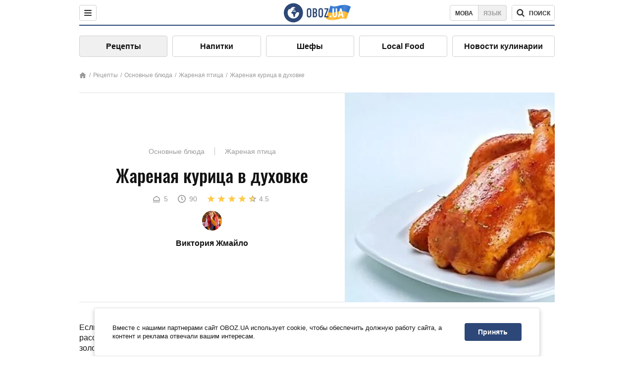

--- FILE ---
content_type: text/html; charset=utf-8
request_url: https://food.obozrevatel.com/osnovnyie-blyuda/zharenaya-kuritsa-v-duhovke.htm
body_size: 10845
content:
<!DOCTYPE html><html lang="ru"><head><meta charSet="utf-8"><meta name="viewport" content="width=device-width, initial-scale=1.0, maximum-scale=1"><meta name="theme-color" content="#1C629C"><link rel="manifest" href="/manifest.json"><link rel="dns-prefetch" href="//gaua.hit.gemius.pl"><link rel="preconnect" href="//gaua.hit.gemius.pl"><link rel="dns-prefetch" href="//ndc1.obozrevatel.com"><link rel="preconnect" href="//ndc1.obozrevatel.com"><link rel="preload" href="https://fonts.gstatic.com/s/oswald/v36/TK3_WkUHHAIjg75cFRf3bXL8LICs1_FvsUJiZTaR.woff2" as="font" type="font/woff2" crossOrigin="anonymous"><link rel="preload" href="https://fonts.gstatic.com/s/oswald/v36/TK3_WkUHHAIjg75cFRf3bXL8LICs1_FvsUZiZQ.woff2" as="font" type="font/woff2" crossOrigin="anonymous"><link rel="preload" href="https://fonts.gstatic.com/s/oswald/v36/TK3_WkUHHAIjg75cFRf3bXL8LICs18NvsUZiZQ.woff2" as="font" type="font/woff2" crossOrigin="anonymous"><link rel="preload" href="https://fonts.gstatic.com/s/oswald/v36/TK3_WkUHHAIjg75cFRf3bXL8LICs18NvsUJiZTaR.woff2" as="font" type="font/woff2" crossOrigin="anonymous"><link rel="shortcut icon" href="https://cdn.obozrevatel.com/core/favicon.ico" type="image/x-icon"><link rel="apple-touch-icon" href="https://cdn.obozrevatel.com/core/img/favicons/72x72.png"><link rel="apple-touch-icon" sizes="96x96" href="https://cdn.obozrevatel.com/core/img/favicons/96x96.png"><link rel="apple-touch-icon" sizes="128x128" href="https://cdn.obozrevatel.com/core/img/favicons/128x128.png"><link rel="apple-touch-icon" sizes="144x144" href="https://cdn.obozrevatel.com/core/img/favicons/144x144.png"><link rel="apple-touch-icon-precomposed" href="https://cdn.obozrevatel.com/core/img/favicons/72x72.png"><link rel="apple-touch-icon-precomposed" sizes="96x96" href="https://cdn.obozrevatel.com/core/img/favicons/96x96.png"><link rel="apple-touch-icon-precomposed" sizes="128x128" href="https://cdn.obozrevatel.com/core/img/favicons/128x128.png"><link rel="apple-touch-icon-precomposed" sizes="144x144" href="https://cdn.obozrevatel.com/core/img/favicons/144x144.png"><title>Жареная курица в духовке - рецепт приготовления с фото и видео</title><meta name="description" content="Пошаговый рецепт приготовления блюда Жареная курица в духовке. Описание рецепта, список необходимых ингредиентов, рекомендации по приготовления и отзывы."><meta property="og:type" content="website"><meta property="og:title" content="Жареная курица в духовке - рецепт приготовления с фото и видео"><meta property="og:description" content="Пошаговый рецепт приготовления блюда Жареная курица в духовке. Описание рецепта, список необходимых ингредиентов, рекомендации по приготовления и отзывы."><meta property="og:site_name" content="OBOZ.UA"><meta property="og:image" content="https://i.obozrevatel.com/food/recipemain/2019/6/27/po.jpg?size=1200x630"><meta property="og:image:type" content="image/jpg"><meta property="og:image:width" content="1200px"><meta property="og:image:height" content="630px"><meta property="og:url" content="https://food.obozrevatel.com/osnovnyie-blyuda/zharenaya-kuritsa-v-duhovke.htm"><meta name="twitter:card" content="summary_large_image"><meta name="twitter:title" content="Жареная курица в духовке - рецепт приготовления с фото и видео"><meta name="twitter:description" content="Пошаговый рецепт приготовления блюда Жареная курица в духовке. Описание рецепта, список необходимых ингредиентов, рекомендации по приготовления и отзывы."><meta name="twitter:image" content="https://i.obozrevatel.com/food/recipemain/2019/6/27/po.jpg?size=1200x630"><meta name="twitter:site" content="@obozrevatel_ua"><meta name="twitter:dnt" content="on"><link rel="amphtml" href="https://food.obozrevatel.com/osnovnyie-blyuda/zharenaya-kuritsa-v-duhovke/amp.htm"><link rel="canonical" href="https://food.obozrevatel.com/osnovnyie-blyuda/zharenaya-kuritsa-v-duhovke.htm"><link rel="alternate" hrefLang="ru" href="https://food.obozrevatel.com/osnovnyie-blyuda/zharenaya-kuritsa-v-duhovke.htm"><link rel="alternate" hrefLang="uk" href="https://food.obozrevatel.com/ukr/osnovnyie-blyuda/zharenaya-kuritsa-v-duhovke.htm"><script type="application/ld+json">{"@context":"https://schema.org","@type":"BreadcrumbList","itemListElement":[{"@type":"ListItem","position":1,"item":{"@id":"https://food.obozrevatel.com/","name":"News FoodOboz"}},{"@type":"ListItem","position":2,"item":{"@id":"https://food.obozrevatel.com/recipe/","name":"Рецепты"}},{"@type":"ListItem","position":3,"item":{"@id":"https://food.obozrevatel.com/osnovnyie-blyuda/zharenaya-kuritsa-v-duhovke.htm","name":"Жареная курица в духовке"}}]}</script><script type="application/ld+json">{"@context":"https://schema.org","@type":"Recipe","url":"https://food.obozrevatel.com/osnovnyie-blyuda/zharenaya-kuritsa-v-duhovke.htm","name":"Жареная курица в духовке","image":"https://i.obozrevatel.com/food/recipemain/2019/6/27/po.jpg","cookTime":"PT1H30M","prepTime":"PT0S","totalTime":"PT1H30M","datePublished":"2019-06-27T09:45:25.1122280","description":"Если вы хотите запечь в духовке курицу - этот рецепт для вас. Ведь сегодня мы расскажем вам, как сделать так, чтобы курица имела очень нежное мясо, ...","keywords":["Курица","Приправа для курицы","Оливковое масло","Майонез","Соль"],"recipeCategory":"Основные блюда","recipeYield":5,"recipeIngredient":["1 шт. Курица","по вкусу Приправа для курицы","2 ч. л. Оливковое масло","по вкусу Майонез","по вкусу Соль"],"recipeCuisine":null,"nutrition":{"@type":"NutritionInformation","calories":null},"author":{"@type":"Person","name":"Виктория Жмайло"},"publisher":{"@type":"Organization","name":"FoodOboz","logo":{"@type":"ImageObject","url":"https://cdn.obozrevatel.com/food/img/logo-obozrevatel-250x60.png","width":250,"height":60}},"recipeInstructions":[{"@type":"HowToStep","text":"Сначала нам нужно приготовить маринад для курицы. Для этого берем небольшую тарелку и отправляем сюда приправу для курицы. Вливаем две чайные ложки оливкового масла и все тщательно перемешиваем.","url":"https://food.obozrevatel.com/osnovnyie-blyuda/zharenaya-kuritsa-v-duhovke.htm#step1","image":"https://i.obozrevatel.com/food/recipe/2019/6/27/screenshot151.png"},{"@type":"HowToStep","text":"В полученную массу добавляем немного соли и майонеза. Опять все перемешиваем. Маринад готов.","url":"https://food.obozrevatel.com/osnovnyie-blyuda/zharenaya-kuritsa-v-duhovke.htm#step2","image":"https://i.obozrevatel.com/food/recipe/2019/6/27/screenshot241.png"},{"@type":"HowToStep","text":"Далее нам нужно помыть и вытереть бумажными полотенцами курицу. Аккуратно разрезаем ее.","url":"https://food.obozrevatel.com/osnovnyie-blyuda/zharenaya-kuritsa-v-duhovke.htm#step3","image":"https://i.obozrevatel.com/food/recipe/2019/6/27/screenshot341.png"},{"@type":"HowToStep","text":"После этого курицу солим как с внутренней, так и с внешней стороны.","url":"https://food.obozrevatel.com/osnovnyie-blyuda/zharenaya-kuritsa-v-duhovke.htm#step4","image":"https://i.obozrevatel.com/food/recipe/2019/6/27/screenshot441.png"},{"@type":"HowToStep","text":"На следующем этапе с помощью кухонной кисточки смазываем курицу приготовленным маринадом. Тщательно покрывайте курицу с каждой стороны.","url":"https://food.obozrevatel.com/osnovnyie-blyuda/zharenaya-kuritsa-v-duhovke.htm#step5","image":"https://i.obozrevatel.com/food/recipe/2019/6/27/screenshot541.png"},{"@type":"HowToStep","text":"Полностью покрыв курицу маринадом, отправляем ее в разогретую до 200-220 градусов духовку на 60-90 минут. Время приготовления зависит от вашей духовки.","url":"https://food.obozrevatel.com/osnovnyie-blyuda/zharenaya-kuritsa-v-duhovke.htm#step6","image":"https://i.obozrevatel.com/food/recipe/2019/6/27/screenshot631.png"},{"@type":"HowToStep","text":"После этого курицу достаем из духовки, перекладываем ее в тарелку и подаем к столу. Приятного аппетита!","url":"https://food.obozrevatel.com/osnovnyie-blyuda/zharenaya-kuritsa-v-duhovke.htm#step7","image":"https://i.obozrevatel.com/food/recipe/2019/6/27/screenshot921.png"}],"video":{"@context":"https://schema.org","@type":"VideoObject","name":"Жареная курица в духовке","description":"Если вы хотите запечь в духовке курицу - этот рецепт для вас. Ведь сегодня мы расскажем вам, как сделать так, чтобы курица имела очень нежное мясо, ...","thumbnailUrl":["https://i.obozrevatel.com/food/recipe/2019/6/27/screenshot151.png","https://i.obozrevatel.com/food/recipe/2019/6/27/screenshot241.png","https://i.obozrevatel.com/food/recipe/2019/6/27/screenshot341.png","https://i.obozrevatel.com/food/recipe/2019/6/27/screenshot441.png","https://i.obozrevatel.com/food/recipe/2019/6/27/screenshot541.png","https://i.obozrevatel.com/food/recipe/2019/6/27/screenshot631.png","https://i.obozrevatel.com/food/recipe/2019/6/27/screenshot921.png"],"embedUrl":"https://www.youtube.com/watch?v=COEcf4bopRw","contentUrl":"https://www.youtube.com/watch?v=COEcf4bopRw","uploadDate":"2019-06-27T06:45:25.112Z"},"aggregateRating":{"@type":"AggregateRating","ratingValue":4.5,"ratingCount":392}}</script><script>var _Oboz_Core_language = "ru";var _Oboz_Core_platform = "desktop";var _Oboz_Core_env = "production";</script><link rel="stylesheet" href="https://cdn.obozrevatel.com/food/commons/index.min.css?v=392700263"><script type="application/ld+json">{"@context":"https://schema.org","@type":"WebSite","url":"https://www.obozrevatel.com/rus/","name":"OBOZ.UA","alternateName":"Obozrevatel, News FoodOboz","inLanguage":"ru","author":{"@type":"NewsMediaOrganization","name":"OBOZ.UA","legalName":"ТОВ Золота середина","url":"https://www.obozrevatel.com/rus/","sameAs":["https://www.facebook.com/obozrevatel","https://m.me/obozrevatel","https://www.instagram.com/obozrevatel.ua","https://www.pinterest.com/obozrevatel","https://x.com/obozrevatel_ua","https://t.me/uaobozrevatel","https://www.youtube.com/channel/UC97O_ce8Rm7rE0hjE82joaA","https://uk.wikipedia.org/wiki/%D0%9E%D0%B1%D0%BE%D0%B7%D1%80%D0%B5%D0%B2%D0%B0%D1%82%D0%B5%D0%BB%D1%8C"],"foundingDate":"2001-04-01","logo":{"@type":"ImageObject","url":"https://cdn.obozrevatel.com/news/img/icons/logo/Logo_Blue_Flag.svg","width":600,"height":60},"address":{"@type":"PostalAddress","streetAddress":"вул. Деревообробна, 7","addressLocality":"Київ","postalCode":"01013","addressCountry":{"@type":"Country","name":"UA"}},"contactPoint":{"@type":"ContactPoint","email":"info@obozrevatel.com","telephone":"+380 (44) 205-44-60","contactType":"customer support","areaServed":"UA","availableLanguage":["uk-UA","ru-UA","en-UA"]},"alternateName":"Obozrevatel, News FoodOboz"},"publisher":{"@type":"NewsMediaOrganization","name":"OBOZ.UA","legalName":"ТОВ Золота середина","url":"https://www.obozrevatel.com/rus/","sameAs":["https://www.facebook.com/obozrevatel","https://m.me/obozrevatel","https://www.instagram.com/obozrevatel.ua","https://www.pinterest.com/obozrevatel","https://x.com/obozrevatel_ua","https://t.me/uaobozrevatel","https://www.youtube.com/channel/UC97O_ce8Rm7rE0hjE82joaA","https://uk.wikipedia.org/wiki/%D0%9E%D0%B1%D0%BE%D0%B7%D1%80%D0%B5%D0%B2%D0%B0%D1%82%D0%B5%D0%BB%D1%8C"],"foundingDate":"2001-04-01","logo":{"@type":"ImageObject","url":"https://cdn.obozrevatel.com/news/img/icons/logo/Logo_Blue_Flag.svg","width":600,"height":60},"address":{"@type":"PostalAddress","streetAddress":"вул. Деревообробна, 7","addressLocality":"Київ","postalCode":"01013","addressCountry":{"@type":"Country","name":"UA"}},"contactPoint":{"@type":"ContactPoint","email":"info@obozrevatel.com","telephone":"+380 (44) 205-44-60","contactType":"customer support","areaServed":"UA","availableLanguage":["uk-UA","ru-UA","en-UA"]},"alternateName":"Obozrevatel, News FoodOboz"},"creator":{"@type":"NewsMediaOrganization","name":"OBOZ.UA","legalName":"ТОВ Золота середина","url":"https://www.obozrevatel.com/rus/","sameAs":["https://www.facebook.com/obozrevatel","https://m.me/obozrevatel","https://www.instagram.com/obozrevatel.ua","https://www.pinterest.com/obozrevatel","https://x.com/obozrevatel_ua","https://t.me/uaobozrevatel","https://www.youtube.com/channel/UC97O_ce8Rm7rE0hjE82joaA","https://uk.wikipedia.org/wiki/%D0%9E%D0%B1%D0%BE%D0%B7%D1%80%D0%B5%D0%B2%D0%B0%D1%82%D0%B5%D0%BB%D1%8C"],"foundingDate":"2001-04-01","logo":{"@type":"ImageObject","url":"https://cdn.obozrevatel.com/news/img/icons/logo/Logo_Blue_Flag.svg","width":600,"height":60},"address":{"@type":"PostalAddress","streetAddress":"вул. Деревообробна, 7","addressLocality":"Київ","postalCode":"01013","addressCountry":{"@type":"Country","name":"UA"}},"contactPoint":{"@type":"ContactPoint","email":"info@obozrevatel.com","telephone":"+380 (44) 205-44-60","contactType":"customer support","areaServed":"UA","availableLanguage":["uk-UA","ru-UA","en-UA"]},"alternateName":"Obozrevatel, News FoodOboz"},"potentialAction":{"@type":"SearchAction","target":{"@type":"EntryPoint","urlTemplate":"https://food.obozrevatel.com/search/"},"query-input":{"@type":"PropertyValueSpecification","valueRequired":"http://schema.org/True","valueName":"search_term_string"}}}</script></head><body class=""><noscript><iframe src="https://www.googletagmanager.com/ns.html?id=GTM-5ZV62SC" height="0" width="0" style="display:none;visibility:hidden"></iframe></noscript><img src="https://ndc1.obozrevatel.com/pixel.png?1768940471018" style="visibility: hidden; position: fixed; top: 0; left: 0;"><style>
						:root {
							--footer-bg: url(https://cdn.obozrevatel.com/food/img/footer-cover.png);
							--footer-bg-mobile: url(https://cdn.obozrevatel.com/food/img/footer-cover-mobile.png);
						}
					</style><div class="page --desktop"><script>var _Oboz_Food_pageName = "recipe";var _Oboz_Core_HeaderMenu = {"urlRu":"https://food.obozrevatel.com/osnovnyie-blyuda/zharenaya-kuritsa-v-duhovke.htm","urlUa":"https://food.obozrevatel.com/ukr/osnovnyie-blyuda/zharenaya-kuritsa-v-duhovke.htm"};</script><header class="header "><div class="header_inner"><div class="header_left"><div class="menu"><button class="menu_btn"><img class="menu_icon --close" src="https://cdn.obozrevatel.com/core/img/icons/common/close-rounded-bold-grey-dark.svg" alt="" aria-hidden><img class="menu_icon " src="https://cdn.obozrevatel.com/core/img/icons/common/menu-rounded-grey-dark.svg" alt="" aria-hidden></button></div></div><a href="https://food.obozrevatel.com/" class="header_logo"><img class="header_logoImg" src="https://cdn.obozrevatel.com/food/img/icons/logo-blue.svg" aria-hidden alt="FoodOboz"></a><div class="header_right"><nav class="langSwitcher"><a class="langSwitcher_link --ukr" href="https://food.obozrevatel.com/ukr/osnovnyie-blyuda/zharenaya-kuritsa-v-duhovke.htm">Мова</a><a class="langSwitcher_link --active" href="https://food.obozrevatel.com/osnovnyie-blyuda/zharenaya-kuritsa-v-duhovke.htm">Язык</a></nav><nav class="headerSearch" data-project="food"><form class="headerSearch_form"><input class="headerSearch_input" type="search" name="search" placeholder="Поиск по новостям и публикациям" autoComplete="off" aria-label="Поисковая строка" disabled><button class="headerSearch_btn" type="submit"><img class="headerSearch_icon" src="https://cdn.obozrevatel.com/core/img/icons/common/search-grey-dark.svg" alt="" aria-hidden><span class="headerSearch_btn_text">поиск</span></button><button class="headerSearch_btn --close" type="button"><img class="headerSearch_icon" src="https://cdn.obozrevatel.com/core/img/icons/common/close-rounded-bold-grey-dark.svg" alt="" aria-hidden></button></form></nav></div></div></header><nav class="navigation"><ul class="navigation_list"><li class="navigation_item --active"><a class="navigation_itemLink" href="https://food.obozrevatel.com/recipe/"> Рецепты</a></li><li class="navigation_item"><a class="navigation_itemLink" href="https://food.obozrevatel.com/napitki/">  Напитки</a></li><li class="navigation_item"><a class="navigation_itemLink" href="https://food.obozrevatel.com/chefs/"> Шефы</a></li><li class="navigation_item"><a class="navigation_itemLink" href="https://food.obozrevatel.com/localfood/">Local Food</a></li><li class="navigation_item"><a class="navigation_itemLink" href="https://food.obozrevatel.com/novosti-kulinarii/">Новости кулинарии</a></li></ul></nav><nav class="breadcrumbs"><ol class="breadcrumbs_items"><li><a class="breadcrumbs_logo" href="https://food.obozrevatel.com/" title="Главная"><img class="breadcrumbs_logoIcon" src="https://cdn.obozrevatel.com/food/img/icons/home-grey.svg" alt="home logo"></a></li><li><a class="breadcrumbs_item" href="https://food.obozrevatel.com/recipe/">Рецепты</a></li><li><a class="breadcrumbs_item" href="https://food.obozrevatel.com/osnovnyie-blyuda/">Основные блюда</a></li><li><a class="breadcrumbs_item" href="https://food.obozrevatel.com/osnovnyie-blyuda/zharenaya-ptitsa/">Жареная птица</a></li><li><a class="breadcrumbs_item" href="https://food.obozrevatel.com/osnovnyie-blyuda/zharenaya-kuritsa-v-duhovke.htm">Жареная курица в духовке</a></li></ol></nav><main class="recipeFull"><header class="recipeFull_header"><div class="recipeFull_headerInfo"><p class="recipeFull_categories"><a href="https://food.obozrevatel.com/osnovnyie-blyuda/" class="recipeFull_categoryItem">Основные блюда</a><a href="https://food.obozrevatel.com/osnovnyie-blyuda/zharenaya-ptitsa/" class="recipeFull_categoryItem">Жареная птица</a></p><h1 class="recipeFull_title">Жареная курица в духовке</h1><div class="recipeFull_infoRate"><footer class="recipeInfo"><div class="recipeInfo_item"><img class="recipeInfo_icon" src="https://cdn.obozrevatel.com/food/img/icons/portion.svg" aria-hidden alt=""><span class="recipeInfo_value">5</span></div><div class="recipeInfo_item"><img class="recipeInfo_icon" src="https://cdn.obozrevatel.com/food/img/icons/timer.svg" aria-hidden alt=""><span class="recipeInfo_value">90</span></div></footer><div class="rate_wrap"><div class="rate" data-recipe-id="4253"><img class="rate_icon" src="https://cdn.obozrevatel.com/food/img/icons/star-yellow.svg" aria-hidden alt="" data-star-count="1"><img class="rate_icon" src="https://cdn.obozrevatel.com/food/img/icons/star-yellow.svg" aria-hidden alt="" data-star-count="2"><img class="rate_icon" src="https://cdn.obozrevatel.com/food/img/icons/star-yellow.svg" aria-hidden alt="" data-star-count="3"><img class="rate_icon" src="https://cdn.obozrevatel.com/food/img/icons/star-yellow.svg" aria-hidden alt="" data-star-count="4"><img class="rate_icon" src="https://cdn.obozrevatel.com/food/img/icons/star-half-yellow.svg" aria-hidden alt="" data-star-count="5"><span class="rate_value">4.5</span></div></div></div><div class="cook"><div class="cook_imgWrap"><a href="https://food.obozrevatel.com/chefs/viktoriya-zhmajlo/"><img class="lazyImg cook_img" style="min-height: px;" alt="Виктория Жмайло" src="https://i.obozrevatel.com/food/chefs/2022/2/1/7549605233031610597551418764972646958891008n.jpg" data-srcset=" 						 						" srcSet="https://cdn.obozrevatel.com/core/img/lazy1x1.png 100w" sizes="(min-width: 1500px) 100vw 				 				"></a></div><a class="cook_name" href="https://food.obozrevatel.com/chefs/viktoriya-zhmajlo/">Виктория Жмайло</a></div><span class="recipeFull_author">Виктория Жмайло</span><a class="recipeFull_authorRecipesLink" href="#">Все рецепты повара</a></div><img class="recipeFull_mainImg" alt="Жареная курица в духовке" src="https://i.obozrevatel.com/food/recipemain/2019/6/27/po.jpg?size=636x424" srcSet="https://i.obozrevatel.com/food/recipemain/2019/6/27/po.jpg?size=636x424 1500w , https://i.obozrevatel.com/food/recipemain/2019/6/27/po.jpg?size=424x424 1000w" sizes="(min-width: 1500px) 100vw 				, (max-width: 1499px) 40vw 				, (max-width: 999px) 20vw"></header><div class="recipeFull_wrap"><div class="recipeFull_leftCol"><div class="recipeFull_descr"><p>Если вы хотите запечь в духовке курицу &ndash; этот рецепт для вас. Ведь сегодня мы расскажем вам, как сделать так, чтобы курица имела очень нежное мясо, хрустящую золотистую корочку и фантастический аромат, сводящий с ума любого. Для этого вам не понадобятся какие-то особые специи или травы. Запаситесь только оливковым маслом, майонезом, приправой для курицы и, конечно, свежей курочкой.</p></div><div class="recipeFull_ingredients"><h2 class="heading"><span class="heading_title">Ингредиенты</span></h2><table class="recipeFull_ingredientsTable"><tbody class="recipeFull_ingredientsTableBody"><tr class="recipeFull_ingredientItemTr"><td class="recipeFull_ingredientItem"><a class="recipeFull_ingredientTitle" href="https://food.obozrevatel.com/ingredients/kuritsa/">Курица</a><span class="recipeFull_ingredientBorder"></span><span class="recipeFull_ingredientAmount">1 шт.</span></td></tr><tr class="recipeFull_ingredientItemTr"><td class="recipeFull_ingredientItem"><span class="recipeFull_ingredientTitle">Приправа для курицы</span><span class="recipeFull_ingredientBorder"></span><span class="recipeFull_ingredientAmount">по вкусу</span></td></tr><tr class="recipeFull_ingredientItemTr"><td class="recipeFull_ingredientItem"><span class="recipeFull_ingredientTitle">Оливковое масло</span><span class="recipeFull_ingredientBorder"></span><span class="recipeFull_ingredientAmount">2 ч. л.</span></td></tr><tr class="recipeFull_ingredientItemTr"><td class="recipeFull_ingredientItem"><span class="recipeFull_ingredientTitle">Майонез</span><span class="recipeFull_ingredientBorder"></span><span class="recipeFull_ingredientAmount">по вкусу</span></td></tr><tr class="recipeFull_ingredientItemTr"><td class="recipeFull_ingredientItem"><span class="recipeFull_ingredientTitle">Соль</span><span class="recipeFull_ingredientBorder"></span><span class="recipeFull_ingredientAmount">по вкусу</span></td></tr></tbody></table><div class="recipeFull_ingredientsBottomInfo"></div></div><div class="recipeFull_cookSteps"><h2 class="heading"><span class="heading_title">Приготовление</span></h2><div class="recipeFull_cookStepsVideoWrap"><iframe class="recipeFull_cookStepsVideo" width="630" height="420" src="https://www.youtube.com/embed/COEcf4bopRw" allow="accelerometer; autoplay; encrypted-media; gyroscope; picture-in-picture; fullscreen" frameBorder="0"></iframe></div><div class="recipeFull_cookStepsSteps"><div class="recipeFull_cookStep" id="step1"><img class="lazyImg recipeFull_cookStepImg" style="min-height: 200px;" alt="cook step" src="https://i.obozrevatel.com/food/recipe/2019/6/27/screenshot151.png" data-srcset=" 						 						" srcSet="https://cdn.obozrevatel.com/core/img/lazy3x2.png 100w" sizes="(min-width: 1500px) 100vw 				 				"><div class="recipeFull_cookStepDescrWrap"><div class="recipeFull_cookStepCount">1</div><div class="recipeFull_cookStepDescr"><p>Сначала нам нужно приготовить маринад для курицы. Для этого берем небольшую тарелку и отправляем сюда приправу для курицы. Вливаем две чайные ложки оливкового масла и все тщательно перемешиваем.</p></div></div></div><div class="recipeFull_cookStep" id="step2"><img class="lazyImg recipeFull_cookStepImg" style="min-height: 200px;" alt="cook step" src="https://i.obozrevatel.com/food/recipe/2019/6/27/screenshot241.png" data-srcset=" 						 						" srcSet="https://cdn.obozrevatel.com/core/img/lazy3x2.png 100w" sizes="(min-width: 1500px) 100vw 				 				"><div class="recipeFull_cookStepDescrWrap"><div class="recipeFull_cookStepCount">2</div><div class="recipeFull_cookStepDescr"><p>В полученную массу добавляем немного соли и майонеза. Опять все перемешиваем. Маринад готов.</p></div></div></div><div class="recipeFull_cookStep" id="step3"><img class="lazyImg recipeFull_cookStepImg" style="min-height: 200px;" alt="cook step" src="https://i.obozrevatel.com/food/recipe/2019/6/27/screenshot341.png" data-srcset=" 						 						" srcSet="https://cdn.obozrevatel.com/core/img/lazy3x2.png 100w" sizes="(min-width: 1500px) 100vw 				 				"><div class="recipeFull_cookStepDescrWrap"><div class="recipeFull_cookStepCount">3</div><div class="recipeFull_cookStepDescr"><p>Далее нам нужно помыть и вытереть бумажными полотенцами курицу. Аккуратно разрезаем ее.</p></div></div></div><div class="recipeFull_cookStep" id="step4"><img class="lazyImg recipeFull_cookStepImg" style="min-height: 200px;" alt="cook step" src="https://i.obozrevatel.com/food/recipe/2019/6/27/screenshot441.png" data-srcset=" 						 						" srcSet="https://cdn.obozrevatel.com/core/img/lazy3x2.png 100w" sizes="(min-width: 1500px) 100vw 				 				"><div class="recipeFull_cookStepDescrWrap"><div class="recipeFull_cookStepCount">4</div><div class="recipeFull_cookStepDescr"><p>После этого курицу солим как с внутренней, так и с внешней стороны.</p></div></div></div><div class="recipeFull_cookStep" id="step5"><img class="lazyImg recipeFull_cookStepImg" style="min-height: 200px;" alt="cook step" src="https://i.obozrevatel.com/food/recipe/2019/6/27/screenshot541.png" data-srcset=" 						 						" srcSet="https://cdn.obozrevatel.com/core/img/lazy3x2.png 100w" sizes="(min-width: 1500px) 100vw 				 				"><div class="recipeFull_cookStepDescrWrap"><div class="recipeFull_cookStepCount">5</div><div class="recipeFull_cookStepDescr"><p>На следующем этапе с помощью кухонной кисточки смазываем курицу приготовленным маринадом. Тщательно покрывайте курицу с каждой стороны.</p></div></div></div><div class="recipeFull_cookStep" id="step6"><img class="lazyImg recipeFull_cookStepImg" style="min-height: 200px;" alt="cook step" src="https://i.obozrevatel.com/food/recipe/2019/6/27/screenshot631.png" data-srcset=" 						 						" srcSet="https://cdn.obozrevatel.com/core/img/lazy3x2.png 100w" sizes="(min-width: 1500px) 100vw 				 				"><div class="recipeFull_cookStepDescrWrap"><div class="recipeFull_cookStepCount">6</div><div class="recipeFull_cookStepDescr"><p>Полностью покрыв курицу маринадом, отправляем ее в разогретую до 200-220 градусов духовку на 60-90 минут. Время приготовления зависит от вашей духовки.</p></div></div></div><div class="recipeFull_cookStep" id="step7"><img class="lazyImg recipeFull_cookStepImg" style="min-height: 200px;" alt="cook step" src="https://i.obozrevatel.com/food/recipe/2019/6/27/screenshot921.png" data-srcset=" 						 						" srcSet="https://cdn.obozrevatel.com/core/img/lazy3x2.png 100w" sizes="(min-width: 1500px) 100vw 				 				"><div class="recipeFull_cookStepDescrWrap"><div class="recipeFull_cookStepCount">7</div><div class="recipeFull_cookStepDescr"><p>После этого курицу достаем из духовки, перекладываем ее в тарелку и подаем к столу. Приятного аппетита!</p></div></div></div></div><div class="recipeFull_downloadRecipe"><div class="rate_wrap --bottom"><div class="rate --bottom" data-recipe-id="4253"><div class="rate_text">Оценить рецепт</div><img class="rate_icon" src="https://cdn.obozrevatel.com/food/img/icons/star-yellow.svg" aria-hidden alt="" data-star-count="1"><img class="rate_icon" src="https://cdn.obozrevatel.com/food/img/icons/star-yellow.svg" aria-hidden alt="" data-star-count="2"><img class="rate_icon" src="https://cdn.obozrevatel.com/food/img/icons/star-yellow.svg" aria-hidden alt="" data-star-count="3"><img class="rate_icon" src="https://cdn.obozrevatel.com/food/img/icons/star-yellow.svg" aria-hidden alt="" data-star-count="4"><img class="rate_icon" src="https://cdn.obozrevatel.com/food/img/icons/star-half-yellow.svg" aria-hidden alt="" data-star-count="5"><span class="rate_value">4.5</span><span class="rate_thanksText">Спасибо за вашу оценку!</span></div></div></div></div><div class="recipeFull_commentsAndShare"><aside class="comments"><button class="comments_showBtn"><span class="comments_showBtn_text"><span class="comments_showBtn_textFirst">показать </span>комментарии</span></button></aside><aside class="share"><span class="share_text">Поделиться:</span><a class="share_link" href="https://www.facebook.com/sharer.php?u=https://food.obozrevatel.com/osnovnyie-blyuda/zharenaya-kuritsa-v-duhovke.htm" rel="noopener" target="_blank"><img class="share_img" src="https://cdn.obozrevatel.com/core/img/icons/social/facebook-circle.svg" alt="" aria-hidden></a><a class="share_link" href="https://twitter.com/intent/tweet?url=https://food.obozrevatel.com/osnovnyie-blyuda/zharenaya-kuritsa-v-duhovke.htm" rel="noopener" target="_blank"><img class="share_img" src="https://cdn.obozrevatel.com/food/img/social/twitter.svg" aria-hidden alt=""></a><a class="share_link" href="https://telegram.me/share/url?url=https://food.obozrevatel.com/osnovnyie-blyuda/zharenaya-kuritsa-v-duhovke.htm&text=Жареная курица в духовке" rel="noopener" target="_blank"><img class="share_img" src="https://cdn.obozrevatel.com/food/img/social/telegram.svg" aria-hidden alt=""></a><a class="share_link" href="https://www.facebook.com/dialog/send?display=popup&link=https://food.obozrevatel.com/osnovnyie-blyuda/zharenaya-kuritsa-v-duhovke.htm&redirect_uri=https://food.obozrevatel.com/osnovnyie-blyuda/zharenaya-kuritsa-v-duhovke.htm" rel="noopener" target="_blank"><img class="share_img" src="https://cdn.obozrevatel.com/food/img/social/messanger.svg" aria-hidden alt=""></a></aside></div><div class="fb-comments" data-href="https://food.obozrevatel.com/osnovnyie-blyuda/zharenaya-kuritsa-v-duhovke.htm" data-numposts="5" data-width="100%"></div></div><div class="recipeFull_rightCol"></div></div></main><article class="section --similarRecipes"><div class="section_heading"><h2 class="heading"><span class="heading_title">Похожие рецепты</span></h2></div><div class="section_content carousel"><article class="recipe"><div class="recipe_imgWrap"><a class="recipe_imgLink" href="https://food.obozrevatel.com/osnovnyie-blyuda/kuritsa-tabaka-na-mangale.htm" rel="bookmark"><img class="lazyImg recipe_img" style="min-height: 200px;" alt="Курица табака на мангале" src="https://i.obozrevatel.com/food/recipemain/2019/8/3/11112.jpg?size=1944x924" data-srcset="https://i.obozrevatel.com/food/recipemain/2019/8/3/11112.jpg?size=300x200 1500w , https://i.obozrevatel.com/food/recipemain/2019/8/3/11112.jpg?size=300x200 1000w" srcSet="https://cdn.obozrevatel.com/core/img/lazy3x2.png 100w" sizes="(min-width: 1500px) 100vw 				, (max-width: 1499px) 40vw 				, (max-width: 999px) 20vw"><div class="playBtn"></div></a></div><h3 class="recipe_title"><a class="recipe_titleLink" href="https://food.obozrevatel.com/osnovnyie-blyuda/kuritsa-tabaka-na-mangale.htm" rel="bookmark">Курица табака на мангале</a></h3><div class="recipe_descr">Если вы собрались с друзьями и родными на даче, это повод приготовить курицу табака на мангале и полакомиться всей семьей. Курица табака на мангале - ...</div><div class="recipe_footer"><div class="recipe_footerInner"><div class="recipe_footerTop"><div class="cook"><div class="cook_imgWrap"><a href="https://food.obozrevatel.com/chefs/egor-filippov/"><img class="lazyImg cook_img" style="min-height: px;" alt="Егор Филиппов" src="https://i.obozrevatel.com/food/chefs/2022/1/8/wenzfa-3fuw.jpg" data-srcset=" 						 						" srcSet="https://cdn.obozrevatel.com/core/img/lazy1x1.png 100w" sizes="(min-width: 1500px) 100vw 				 				"></a></div><a class="cook_name" href="https://food.obozrevatel.com/chefs/egor-filippov/">Егор Филиппов</a></div></div><footer class="recipeInfo"><div class="recipeInfo_item"><img class="recipeInfo_icon" src="https://cdn.obozrevatel.com/food/img/icons/portion.svg" aria-hidden alt=""><span class="recipeInfo_value">5</span></div><div class="recipeInfo_item"><img class="recipeInfo_icon" src="https://cdn.obozrevatel.com/food/img/icons/cooking-hat.svg" aria-hidden alt=""><span class="recipeInfo_value">легко</span></div><div class="recipeInfo_item"><img class="recipeInfo_icon" src="https://cdn.obozrevatel.com/food/img/icons/timer.svg" aria-hidden alt=""><span class="recipeInfo_value">180</span></div><div class="recipeInfo_item"><img class="recipeInfo_icon" src="https://cdn.obozrevatel.com/food/img/icons/star.svg" aria-hidden alt=""><span class="recipeInfo_value">4</span></div></footer></div></div></article><article class="recipe"><div class="recipe_imgWrap"><a class="recipe_imgLink" href="https://food.obozrevatel.com/osnovnyie-blyuda/zharenaya-kuritsa-s-gribami.htm" rel="bookmark"><img class="lazyImg recipe_img" style="min-height: 200px;" alt="Жареная курица с грибами" src="https://i.obozrevatel.com/food/recipemain/2019/6/27/recipes69751.jpg?size=1944x924" data-srcset="https://i.obozrevatel.com/food/recipemain/2019/6/27/recipes69751.jpg?size=300x200 1500w , https://i.obozrevatel.com/food/recipemain/2019/6/27/recipes69751.jpg?size=300x200 1000w" srcSet="https://cdn.obozrevatel.com/core/img/lazy3x2.png 100w" sizes="(min-width: 1500px) 100vw 				, (max-width: 1499px) 40vw 				, (max-width: 999px) 20vw"><div class="playBtn"></div></a></div><h3 class="recipe_title"><a class="recipe_titleLink" href="https://food.obozrevatel.com/osnovnyie-blyuda/zharenaya-kuritsa-s-gribami.htm" rel="bookmark">Жареная курица с грибами</a></h3><div class="recipe_descr">Хотите приготовить вкусный и ароматный ужин для своих родных? Не знаете, как их поразить? Приготовьте вкусную и ароматную курицу с грибами. Блюдо не ...</div><div class="recipe_footer"><div class="recipe_footerInner"><div class="recipe_footerTop"><div class="cook"><div class="cook_imgWrap"><a href="https://food.obozrevatel.com/chefs/oksana-koren/"><img class="lazyImg cook_img" style="min-height: px;" alt="Оксана Корень" src="https://i.obozrevatel.com/food/chefs/2022/1/26/sgzqiytypzowbeunj431fglrvhy2po3pjkjnu65i-ztltl9zd6f5d1nfvhpw0faksufumf.jpg" data-srcset=" 						 						" srcSet="https://cdn.obozrevatel.com/core/img/lazy1x1.png 100w" sizes="(min-width: 1500px) 100vw 				 				"></a></div><a class="cook_name" href="https://food.obozrevatel.com/chefs/oksana-koren/">Оксана Корень</a></div></div><footer class="recipeInfo"><div class="recipeInfo_item"><img class="recipeInfo_icon" src="https://cdn.obozrevatel.com/food/img/icons/portion.svg" aria-hidden alt=""><span class="recipeInfo_value">6</span></div><div class="recipeInfo_item"><img class="recipeInfo_icon" src="https://cdn.obozrevatel.com/food/img/icons/timer.svg" aria-hidden alt=""><span class="recipeInfo_value">50</span></div><div class="recipeInfo_item"><img class="recipeInfo_icon" src="https://cdn.obozrevatel.com/food/img/icons/star.svg" aria-hidden alt=""><span class="recipeInfo_value">4.5</span></div></footer></div></div></article><article class="recipe"><div class="recipe_imgWrap"><a class="recipe_imgLink" href="https://food.obozrevatel.com/osnovnyie-blyuda/zharenaya-kuritsa-s-ovoschami.htm" rel="bookmark"><img class="lazyImg recipe_img" style="min-height: 200px;" alt="Жареная курица с овощами" src="https://i.obozrevatel.com/food/recipemain/2019/7/1/1050825original.jpg?size=1944x924" data-srcset="https://i.obozrevatel.com/food/recipemain/2019/7/1/1050825original.jpg?size=300x200 1500w , https://i.obozrevatel.com/food/recipemain/2019/7/1/1050825original.jpg?size=300x200 1000w" srcSet="https://cdn.obozrevatel.com/core/img/lazy3x2.png 100w" sizes="(min-width: 1500px) 100vw 				, (max-width: 1499px) 40vw 				, (max-width: 999px) 20vw"><div class="playBtn"></div></a></div><h3 class="recipe_title"><a class="recipe_titleLink" href="https://food.obozrevatel.com/osnovnyie-blyuda/zharenaya-kuritsa-s-ovoschami.htm" rel="bookmark">Жареная курица с овощами</a></h3><div class="recipe_descr">Если вы хотите приготовить очень вкусную, сочную и ароматную курицу по особому рецепту - мы вам в этом поможем, ведь сегодня подготовили для вас ...</div><div class="recipe_footer"><div class="recipe_footerInner"><div class="recipe_footerTop"><div class="cook"><div class="cook_imgWrap"><a href="https://food.obozrevatel.com/chefs/lara-bart/"><img class="lazyImg cook_img" style="min-height: px;" alt="Лара Барт" src="https://i.obozrevatel.com/food/chefs/2022/1/26/unnamed-2.jpg" data-srcset=" 						 						" srcSet="https://cdn.obozrevatel.com/core/img/lazy1x1.png 100w" sizes="(min-width: 1500px) 100vw 				 				"></a></div><a class="cook_name" href="https://food.obozrevatel.com/chefs/lara-bart/">Лара Барт</a></div></div><footer class="recipeInfo"><div class="recipeInfo_item"><img class="recipeInfo_icon" src="https://cdn.obozrevatel.com/food/img/icons/portion.svg" aria-hidden alt=""><span class="recipeInfo_value">2</span></div><div class="recipeInfo_item"><img class="recipeInfo_icon" src="https://cdn.obozrevatel.com/food/img/icons/timer.svg" aria-hidden alt=""><span class="recipeInfo_value">40</span></div><div class="recipeInfo_item"><img class="recipeInfo_icon" src="https://cdn.obozrevatel.com/food/img/icons/star.svg" aria-hidden alt=""><span class="recipeInfo_value">4.5</span></div></footer></div></div></article><article class="recipe"><div class="recipe_imgWrap"><a class="recipe_imgLink" href="https://food.obozrevatel.com/osnovnyie-blyuda/zharenaya-kuritsa-v-klyare.htm" rel="bookmark"><img class="lazyImg recipe_img" style="min-height: 200px;" alt="Жареная курица в кляре" src="https://i.obozrevatel.com/food/recipemain/2019/6/27/18342max.jpg?size=1944x924" data-srcset="https://i.obozrevatel.com/food/recipemain/2019/6/27/18342max.jpg?size=300x200 1500w , https://i.obozrevatel.com/food/recipemain/2019/6/27/18342max.jpg?size=300x200 1000w" srcSet="https://cdn.obozrevatel.com/core/img/lazy3x2.png 100w" sizes="(min-width: 1500px) 100vw 				, (max-width: 1499px) 40vw 				, (max-width: 999px) 20vw"><div class="playBtn"></div></a></div><h3 class="recipe_title"><a class="recipe_titleLink" href="https://food.obozrevatel.com/osnovnyie-blyuda/zharenaya-kuritsa-v-klyare.htm" rel="bookmark">Жареная курица в кляре</a></h3><div class="recipe_descr">Сегодня мы хотим вам подробно рассказать и показать, как приготовить очень вкусную курицу в кляре. Блюдо абсолютно легкое в приготовлении, поэтому с ...</div><div class="recipe_footer"><div class="recipe_footerInner"><div class="recipe_footerTop"><div class="cook"><div class="cook_imgWrap"><a href="https://food.obozrevatel.com/chefs/elena-avdeeva/"><img class="lazyImg cook_img" style="min-height: px;" alt="Елена Авдеева" src="https://i.obozrevatel.com/food/chefs/2021/7/29/elena.png" data-srcset=" 						 						" srcSet="https://cdn.obozrevatel.com/core/img/lazy1x1.png 100w" sizes="(min-width: 1500px) 100vw 				 				"></a></div><a class="cook_name" href="https://food.obozrevatel.com/chefs/elena-avdeeva/">Елена Авдеева</a></div></div><footer class="recipeInfo"><div class="recipeInfo_item"><img class="recipeInfo_icon" src="https://cdn.obozrevatel.com/food/img/icons/portion.svg" aria-hidden alt=""><span class="recipeInfo_value">2</span></div><div class="recipeInfo_item"><img class="recipeInfo_icon" src="https://cdn.obozrevatel.com/food/img/icons/timer.svg" aria-hidden alt=""><span class="recipeInfo_value">30</span></div><div class="recipeInfo_item"><img class="recipeInfo_icon" src="https://cdn.obozrevatel.com/food/img/icons/star.svg" aria-hidden alt=""><span class="recipeInfo_value">5</span></div></footer></div></div></article><article class="recipe"><div class="recipe_imgWrap"><a class="recipe_imgLink" href="https://food.obozrevatel.com/osnovnyie-blyuda/kuritsa-na-grile.htm" rel="bookmark"><img class="lazyImg recipe_img" style="min-height: 200px;" alt="Курица на гриле" src="https://i.obozrevatel.com/food/recipemain/2019/8/14/meatproductsroast483124.jpg?size=1944x924" data-srcset="https://i.obozrevatel.com/food/recipemain/2019/8/14/meatproductsroast483124.jpg?size=300x200 1500w , https://i.obozrevatel.com/food/recipemain/2019/8/14/meatproductsroast483124.jpg?size=300x200 1000w" srcSet="https://cdn.obozrevatel.com/core/img/lazy3x2.png 100w" sizes="(min-width: 1500px) 100vw 				, (max-width: 1499px) 40vw 				, (max-width: 999px) 20vw"><div class="playBtn"></div></a></div><h3 class="recipe_title"><a class="recipe_titleLink" href="https://food.obozrevatel.com/osnovnyie-blyuda/kuritsa-na-grile.htm" rel="bookmark">Курица на гриле</a></h3><div class="recipe_descr">Курица на гриле считается неизменным атрибутом весенних и летних пикников. Это достаточно простое в приготовлении блюдо, которое не требует затрат ...</div><div class="recipe_footer"><div class="recipe_footerInner"><div class="recipe_footerTop"><div class="cook"><div class="cook_imgWrap"><a href="https://food.obozrevatel.com/chefs/senya-lesnyih/"><img class="lazyImg cook_img" style="min-height: px;" alt="Сеня Лесных" src="https://i.obozrevatel.com/food/chefs/2021/12/28/screenshot1.png" data-srcset=" 						 						" srcSet="https://cdn.obozrevatel.com/core/img/lazy1x1.png 100w" sizes="(min-width: 1500px) 100vw 				 				"></a></div><a class="cook_name" href="https://food.obozrevatel.com/chefs/senya-lesnyih/">Сеня Лесных</a></div></div><footer class="recipeInfo"><div class="recipeInfo_item"><img class="recipeInfo_icon" src="https://cdn.obozrevatel.com/food/img/icons/portion.svg" aria-hidden alt=""><span class="recipeInfo_value">5</span></div><div class="recipeInfo_item"><img class="recipeInfo_icon" src="https://cdn.obozrevatel.com/food/img/icons/timer.svg" aria-hidden alt=""><span class="recipeInfo_value">90</span></div><div class="recipeInfo_item"><img class="recipeInfo_icon" src="https://cdn.obozrevatel.com/food/img/icons/star.svg" aria-hidden alt=""><span class="recipeInfo_value">4</span></div></footer></div></div></article><article class="recipe"><div class="recipe_imgWrap"><a class="recipe_imgLink" href="https://food.obozrevatel.com/osnovnyie-blyuda/zharenaya-kuritsa-v-smetane-na-skovorode.htm" rel="bookmark"><img class="lazyImg recipe_img" style="min-height: 200px;" alt="Жареная курица в сметане на сковороде" src="https://i.obozrevatel.com/food/recipemain/2019/7/1/29.jpg?size=1944x924" data-srcset="https://i.obozrevatel.com/food/recipemain/2019/7/1/29.jpg?size=300x200 1500w , https://i.obozrevatel.com/food/recipemain/2019/7/1/29.jpg?size=300x200 1000w" srcSet="https://cdn.obozrevatel.com/core/img/lazy3x2.png 100w" sizes="(min-width: 1500px) 100vw 				, (max-width: 1499px) 40vw 				, (max-width: 999px) 20vw"><div class="playBtn"></div></a></div><h3 class="recipe_title"><a class="recipe_titleLink" href="https://food.obozrevatel.com/osnovnyie-blyuda/zharenaya-kuritsa-v-smetane-na-skovorode.htm" rel="bookmark">Жареная курица в сметане на сковороде</a></h3><div class="recipe_descr">Для того, чтобы курица имела нежный вкус и сливочный аромат, ее нужно жарить в сметанном соусе. Сегодня мы этим и займемся. Блюдо абсолютно легкое в ...</div><div class="recipe_footer"><div class="recipe_footerInner"><div class="recipe_footerTop"><div class="cook"><div class="cook_imgWrap"><a href="https://food.obozrevatel.com/chefs/natalya-borisenko/"><img class="lazyImg cook_img" style="min-height: px;" alt="Наталья Борисенко" src="https://i.obozrevatel.com/food/chefs/2022/2/1/unnamed-1.jpg" data-srcset=" 						 						" srcSet="https://cdn.obozrevatel.com/core/img/lazy1x1.png 100w" sizes="(min-width: 1500px) 100vw 				 				"></a></div><a class="cook_name" href="https://food.obozrevatel.com/chefs/natalya-borisenko/">Наталья Борисенко</a></div></div><footer class="recipeInfo"><div class="recipeInfo_item"><img class="recipeInfo_icon" src="https://cdn.obozrevatel.com/food/img/icons/portion.svg" aria-hidden alt=""><span class="recipeInfo_value">6</span></div><div class="recipeInfo_item"><img class="recipeInfo_icon" src="https://cdn.obozrevatel.com/food/img/icons/timer.svg" aria-hidden alt=""><span class="recipeInfo_value">60</span></div><div class="recipeInfo_item"><img class="recipeInfo_icon" src="https://cdn.obozrevatel.com/food/img/icons/star.svg" aria-hidden alt=""><span class="recipeInfo_value">5</span></div></footer></div></div></article><article class="recipe"><div class="recipe_imgWrap"><a class="recipe_imgLink" href="https://food.obozrevatel.com/osnovnyie-blyuda/zharenaya-kuritsa-s-baklazhanami.htm" rel="bookmark"><img class="lazyImg recipe_img" style="min-height: 200px;" alt="Жареная курица с баклажанами" src="https://i.obozrevatel.com/food/recipemain/2019/6/27/kurica-s-baklazhanami-i-chesnochkom.jpg?size=1944x924" data-srcset="https://i.obozrevatel.com/food/recipemain/2019/6/27/kurica-s-baklazhanami-i-chesnochkom.jpg?size=300x200 1500w , https://i.obozrevatel.com/food/recipemain/2019/6/27/kurica-s-baklazhanami-i-chesnochkom.jpg?size=300x200 1000w" srcSet="https://cdn.obozrevatel.com/core/img/lazy3x2.png 100w" sizes="(min-width: 1500px) 100vw 				, (max-width: 1499px) 40vw 				, (max-width: 999px) 20vw"><div class="playBtn"></div></a></div><h3 class="recipe_title"><a class="recipe_titleLink" href="https://food.obozrevatel.com/osnovnyie-blyuda/zharenaya-kuritsa-s-baklazhanami.htm" rel="bookmark">Жареная курица с баклажанами</a></h3><div class="recipe_descr">Сегодня мы вам расскажем, как быстро приготовить очень вкусную курицу с овощами. Блюдо абсолютно легкое в приготовлении, содержит легкие и доступные ...</div><div class="recipe_footer"><div class="recipe_footerInner"><div class="recipe_footerTop"><div class="cook"><div class="cook_imgWrap"><a href="https://food.obozrevatel.com/chefs/dmitrij-ryabchenko/"><img class="lazyImg cook_img" style="min-height: px;" alt="Дмитрий Рябченко" src="https://i.obozrevatel.com/food/chefs/2022/2/2/qfcnackxai.jpg" data-srcset=" 						 						" srcSet="https://cdn.obozrevatel.com/core/img/lazy1x1.png 100w" sizes="(min-width: 1500px) 100vw 				 				"></a></div><a class="cook_name" href="https://food.obozrevatel.com/chefs/dmitrij-ryabchenko/">Дмитрий Рябченко</a></div></div><footer class="recipeInfo"><div class="recipeInfo_item"><img class="recipeInfo_icon" src="https://cdn.obozrevatel.com/food/img/icons/portion.svg" aria-hidden alt=""><span class="recipeInfo_value">4</span></div><div class="recipeInfo_item"><img class="recipeInfo_icon" src="https://cdn.obozrevatel.com/food/img/icons/timer.svg" aria-hidden alt=""><span class="recipeInfo_value">15</span></div><div class="recipeInfo_item"><img class="recipeInfo_icon" src="https://cdn.obozrevatel.com/food/img/icons/star.svg" aria-hidden alt=""><span class="recipeInfo_value">5</span></div></footer></div></div></article><article class="recipe"><div class="recipe_imgWrap"><a class="recipe_imgLink" href="https://food.obozrevatel.com/osnovnyie-blyuda/zharenaya-kuritsa-s-apelsinami.htm" rel="bookmark"><img class="lazyImg recipe_img" style="min-height: 200px;" alt="Жареная курица с апельсинами" src="https://i.obozrevatel.com/food/recipemain/2019/7/1/28.jpg?size=1944x924" data-srcset="https://i.obozrevatel.com/food/recipemain/2019/7/1/28.jpg?size=300x200 1500w , https://i.obozrevatel.com/food/recipemain/2019/7/1/28.jpg?size=300x200 1000w" srcSet="https://cdn.obozrevatel.com/core/img/lazy3x2.png 100w" sizes="(min-width: 1500px) 100vw 				, (max-width: 1499px) 40vw 				, (max-width: 999px) 20vw"><div class="playBtn"></div></a></div><h3 class="recipe_title"><a class="recipe_titleLink" href="https://food.obozrevatel.com/osnovnyie-blyuda/zharenaya-kuritsa-s-apelsinami.htm" rel="bookmark">Жареная курица с апельсинами</a></h3><div class="recipe_descr">Считаете, что запеченная курица - это блюдо, которое должно в основном появляться на новогоднем столе? Вы ошибаетесь. Ароматная, аппетитная и ...</div><div class="recipe_footer"><div class="recipe_footerInner"><div class="recipe_footerTop"><div class="cook"><div class="cook_imgWrap"><a href="https://food.obozrevatel.com/chefs/yaroslav-matvej/"><img class="lazyImg cook_img" style="min-height: px;" alt="Ярослав Матвей" src="https://i.obozrevatel.com/food/chefs/2021/7/27/yaroslav.jpg" data-srcset=" 						 						" srcSet="https://cdn.obozrevatel.com/core/img/lazy1x1.png 100w" sizes="(min-width: 1500px) 100vw 				 				"></a></div><a class="cook_name" href="https://food.obozrevatel.com/chefs/yaroslav-matvej/">Ярослав Матвей</a></div></div><footer class="recipeInfo"><div class="recipeInfo_item"><img class="recipeInfo_icon" src="https://cdn.obozrevatel.com/food/img/icons/portion.svg" aria-hidden alt=""><span class="recipeInfo_value">8</span></div><div class="recipeInfo_item"><img class="recipeInfo_icon" src="https://cdn.obozrevatel.com/food/img/icons/timer.svg" aria-hidden alt=""><span class="recipeInfo_value">120</span></div><div class="recipeInfo_item"><img class="recipeInfo_icon" src="https://cdn.obozrevatel.com/food/img/icons/star.svg" aria-hidden alt=""><span class="recipeInfo_value">4</span></div></footer></div></div></article><article class="recipe"><div class="recipe_imgWrap"><a class="recipe_imgLink" href="https://food.obozrevatel.com/osnovnyie-blyuda/kuritsa-gril-v-mikrovolnovke.htm" rel="bookmark"><img class="lazyImg recipe_img" style="min-height: 200px;" alt="Курица гриль в микроволновке" src="https://i.obozrevatel.com/food/recipemain/2019/7/30/111.png?size=1944x924" data-srcset="https://i.obozrevatel.com/food/recipemain/2019/7/30/111.png?size=300x200 1500w , https://i.obozrevatel.com/food/recipemain/2019/7/30/111.png?size=300x200 1000w" srcSet="https://cdn.obozrevatel.com/core/img/lazy3x2.png 100w" sizes="(min-width: 1500px) 100vw 				, (max-width: 1499px) 40vw 				, (max-width: 999px) 20vw"><div class="playBtn"></div></a></div><h3 class="recipe_title"><a class="recipe_titleLink" href="https://food.obozrevatel.com/osnovnyie-blyuda/kuritsa-gril-v-mikrovolnovke.htm" rel="bookmark">Курица гриль в микроволновке</a></h3><div class="recipe_descr">Рецепт очень легкий и простой. Поможет спасти ситуацию любой хозяйке, когда в дом пришли неожиданно гости и их нужно быстро и вкусно покормить. Пока ...</div><div class="recipe_footer"><div class="recipe_footerInner"><div class="recipe_footerTop"><div class="cook"><div class="cook_imgWrap"><a href="https://food.obozrevatel.com/chefs/viktoriya-zhmajlo/"><img class="lazyImg cook_img" style="min-height: px;" alt="Виктория Жмайло" src="https://i.obozrevatel.com/food/chefs/2022/2/1/7549605233031610597551418764972646958891008n.jpg" data-srcset=" 						 						" srcSet="https://cdn.obozrevatel.com/core/img/lazy1x1.png 100w" sizes="(min-width: 1500px) 100vw 				 				"></a></div><a class="cook_name" href="https://food.obozrevatel.com/chefs/viktoriya-zhmajlo/">Виктория Жмайло</a></div></div><footer class="recipeInfo"><div class="recipeInfo_item"><img class="recipeInfo_icon" src="https://cdn.obozrevatel.com/food/img/icons/portion.svg" aria-hidden alt=""><span class="recipeInfo_value">4</span></div><div class="recipeInfo_item"><img class="recipeInfo_icon" src="https://cdn.obozrevatel.com/food/img/icons/timer.svg" aria-hidden alt=""><span class="recipeInfo_value">50</span></div><div class="recipeInfo_item"><img class="recipeInfo_icon" src="https://cdn.obozrevatel.com/food/img/icons/star.svg" aria-hidden alt=""><span class="recipeInfo_value">4.5</span></div></footer></div></div></article><article class="recipe"><div class="recipe_imgWrap"><a class="recipe_imgLink" href="https://food.obozrevatel.com/osnovnyie-blyuda/zharenaya-kuritsa-po-yaponski.htm" rel="bookmark"><img class="lazyImg recipe_img" style="min-height: 200px;" alt="Жареная курица по-японски" src="https://i.obozrevatel.com/food/recipemain/2019/6/27/kuricakungut.jpg?size=1944x924" data-srcset="https://i.obozrevatel.com/food/recipemain/2019/6/27/kuricakungut.jpg?size=300x200 1500w , https://i.obozrevatel.com/food/recipemain/2019/6/27/kuricakungut.jpg?size=300x200 1000w" srcSet="https://cdn.obozrevatel.com/core/img/lazy3x2.png 100w" sizes="(min-width: 1500px) 100vw 				, (max-width: 1499px) 40vw 				, (max-width: 999px) 20vw"><div class="playBtn"></div></a></div><h3 class="recipe_title"><a class="recipe_titleLink" href="https://food.obozrevatel.com/osnovnyie-blyuda/zharenaya-kuritsa-po-yaponski.htm" rel="bookmark">Жареная курица по-японски</a></h3><div class="recipe_descr">Хотите приготовить для своих родных что-то особенное и оригинальное? Не знаете, как их поразить? Приготовьте очень вкусную курицу по-японски. Блюдо ...</div><div class="recipe_footer"><div class="recipe_footerInner"><div class="recipe_footerTop"><div class="cook"><div class="cook_imgWrap"><a href="https://food.obozrevatel.com/chefs/viktoriya-zhmajlo/"><img class="lazyImg cook_img" style="min-height: px;" alt="Виктория Жмайло" src="https://i.obozrevatel.com/food/chefs/2022/2/1/7549605233031610597551418764972646958891008n.jpg" data-srcset=" 						 						" srcSet="https://cdn.obozrevatel.com/core/img/lazy1x1.png 100w" sizes="(min-width: 1500px) 100vw 				 				"></a></div><a class="cook_name" href="https://food.obozrevatel.com/chefs/viktoriya-zhmajlo/">Виктория Жмайло</a></div></div><footer class="recipeInfo"><div class="recipeInfo_item"><img class="recipeInfo_icon" src="https://cdn.obozrevatel.com/food/img/icons/portion.svg" aria-hidden alt=""><span class="recipeInfo_value">4</span></div><div class="recipeInfo_item"><img class="recipeInfo_icon" src="https://cdn.obozrevatel.com/food/img/icons/timer.svg" aria-hidden alt=""><span class="recipeInfo_value">40</span></div><div class="recipeInfo_item"><img class="recipeInfo_icon" src="https://cdn.obozrevatel.com/food/img/icons/star.svg" aria-hidden alt=""><span class="recipeInfo_value">4.5</span></div></footer></div></div></article><article class="recipe"><div class="recipe_imgWrap"><a class="recipe_imgLink" href="https://food.obozrevatel.com/osnovnyie-blyuda/zharenaya-kuritsa-na-skovorode.htm" rel="bookmark"><img class="lazyImg recipe_img" style="min-height: 200px;" alt="Жареная курица на сковороде" src="https://i.obozrevatel.com/food/recipemain/2019/6/27/zharenayakuricanaskovorode.jpg?size=1944x924" data-srcset="https://i.obozrevatel.com/food/recipemain/2019/6/27/zharenayakuricanaskovorode.jpg?size=300x200 1500w , https://i.obozrevatel.com/food/recipemain/2019/6/27/zharenayakuricanaskovorode.jpg?size=300x200 1000w" srcSet="https://cdn.obozrevatel.com/core/img/lazy3x2.png 100w" sizes="(min-width: 1500px) 100vw 				, (max-width: 1499px) 40vw 				, (max-width: 999px) 20vw"><div class="playBtn"></div></a></div><h3 class="recipe_title"><a class="recipe_titleLink" href="https://food.obozrevatel.com/osnovnyie-blyuda/zharenaya-kuritsa-na-skovorode.htm" rel="bookmark">Жареная курица на сковороде</a></h3><div class="recipe_descr">Сегодня мы вам расскажем, как из минимального количества ингредиентов приготовить очень вкусную, красивую и ароматную курицу на сковородке. Блюдо ...</div><div class="recipe_footer"><div class="recipe_footerInner"><div class="recipe_footerTop"><div class="cook"><div class="cook_imgWrap"><a href="https://food.obozrevatel.com/chefs/nina-korovkina/"><img class="lazyImg cook_img" style="min-height: px;" alt="Нина Коровкина" src="https://i.obozrevatel.com/food/chefs/2021/7/29/nina.jpg" data-srcset=" 						 						" srcSet="https://cdn.obozrevatel.com/core/img/lazy1x1.png 100w" sizes="(min-width: 1500px) 100vw 				 				"></a></div><a class="cook_name" href="https://food.obozrevatel.com/chefs/nina-korovkina/">Нина Коровкина</a></div></div><footer class="recipeInfo"><div class="recipeInfo_item"><img class="recipeInfo_icon" src="https://cdn.obozrevatel.com/food/img/icons/portion.svg" aria-hidden alt=""><span class="recipeInfo_value">4</span></div><div class="recipeInfo_item"><img class="recipeInfo_icon" src="https://cdn.obozrevatel.com/food/img/icons/timer.svg" aria-hidden alt=""><span class="recipeInfo_value">40</span></div><div class="recipeInfo_item"><img class="recipeInfo_icon" src="https://cdn.obozrevatel.com/food/img/icons/star.svg" aria-hidden alt=""><span class="recipeInfo_value">4.5</span></div></footer></div></div></article><article class="recipe"><div class="recipe_imgWrap"><a class="recipe_imgLink" href="https://food.obozrevatel.com/osnovnyie-blyuda/zharenaya-kuritsa.htm" rel="bookmark"><img class="lazyImg recipe_img" style="min-height: 200px;" alt="Жареная курица" src="https://i.obozrevatel.com/food/recipemain/2019/6/27/b938f496.jpg?size=1944x924" data-srcset="https://i.obozrevatel.com/food/recipemain/2019/6/27/b938f496.jpg?size=300x200 1500w , https://i.obozrevatel.com/food/recipemain/2019/6/27/b938f496.jpg?size=300x200 1000w" srcSet="https://cdn.obozrevatel.com/core/img/lazy3x2.png 100w" sizes="(min-width: 1500px) 100vw 				, (max-width: 1499px) 40vw 				, (max-width: 999px) 20vw"><div class="playBtn"></div></a></div><h3 class="recipe_title"><a class="recipe_titleLink" href="https://food.obozrevatel.com/osnovnyie-blyuda/zharenaya-kuritsa.htm" rel="bookmark">Жареная курица</a></h3><div class="recipe_descr">Сегодня мы расскажем вам, как правильно пожарить курицу. Процесс приготовления не сложен и не длительный, однако требует знания определенных ...</div><div class="recipe_footer"><div class="recipe_footerInner"><div class="recipe_footerTop"><div class="cook"><div class="cook_imgWrap"><a href="https://food.obozrevatel.com/chefs/evgeniya-maltseva/"><img class="lazyImg cook_img" style="min-height: px;" alt="Евгения Мальцева" src="https://i.obozrevatel.com/food/chefs/2021/10/12/evgeniya.jpg" data-srcset=" 						 						" srcSet="https://cdn.obozrevatel.com/core/img/lazy1x1.png 100w" sizes="(min-width: 1500px) 100vw 				 				"></a></div><a class="cook_name" href="https://food.obozrevatel.com/chefs/evgeniya-maltseva/">Евгения Мальцева</a></div></div><footer class="recipeInfo"><div class="recipeInfo_item"><img class="recipeInfo_icon" src="https://cdn.obozrevatel.com/food/img/icons/portion.svg" aria-hidden alt=""><span class="recipeInfo_value">5</span></div><div class="recipeInfo_item"><img class="recipeInfo_icon" src="https://cdn.obozrevatel.com/food/img/icons/timer.svg" aria-hidden alt=""><span class="recipeInfo_value">100</span></div><div class="recipeInfo_item"><img class="recipeInfo_icon" src="https://cdn.obozrevatel.com/food/img/icons/star.svg" aria-hidden alt=""><span class="recipeInfo_value">5</span></div></footer></div></div></article><article class="recipe"><div class="recipe_imgWrap"><a class="recipe_imgLink" href="https://food.obozrevatel.com/osnovnyie-blyuda/zharenaya-kuritsa-s-chesnokom.htm" rel="bookmark"><img class="lazyImg recipe_img" style="min-height: 200px;" alt="Жареная курица с чесноком" src="https://i.obozrevatel.com/food/recipemain/2019/6/27/super-ua-1533578575.jpg?size=1944x924" data-srcset="https://i.obozrevatel.com/food/recipemain/2019/6/27/super-ua-1533578575.jpg?size=300x200 1500w , https://i.obozrevatel.com/food/recipemain/2019/6/27/super-ua-1533578575.jpg?size=300x200 1000w" srcSet="https://cdn.obozrevatel.com/core/img/lazy3x2.png 100w" sizes="(min-width: 1500px) 100vw 				, (max-width: 1499px) 40vw 				, (max-width: 999px) 20vw"><div class="playBtn"></div></a></div><h3 class="recipe_title"><a class="recipe_titleLink" href="https://food.obozrevatel.com/osnovnyie-blyuda/zharenaya-kuritsa-s-chesnokom.htm" rel="bookmark">Жареная курица с чесноком</a></h3><div class="recipe_descr">Сегодня мы вам расскажем, как приготовить вкусную, красивую и очень ароматную курицу на сковородке. Казалось бы, все очень просто, однако даже с ...</div><div class="recipe_footer"><div class="recipe_footerInner"><div class="recipe_footerTop"><div class="cook"><div class="cook_imgWrap"><a href="https://food.obozrevatel.com/chefs/nadezhda-nadejkinyi-istorii/"><img class="lazyImg cook_img" style="min-height: px;" alt="Надежда Надейкины истории" src="https://i.obozrevatel.com/food/chefs/2022/1/31/znimok-ekrana-24.png" data-srcset=" 						 						" srcSet="https://cdn.obozrevatel.com/core/img/lazy1x1.png 100w" sizes="(min-width: 1500px) 100vw 				 				"></a></div><a class="cook_name" href="https://food.obozrevatel.com/chefs/nadezhda-nadejkinyi-istorii/">Надежда Надейкины истории</a></div></div><footer class="recipeInfo"><div class="recipeInfo_item"><img class="recipeInfo_icon" src="https://cdn.obozrevatel.com/food/img/icons/portion.svg" aria-hidden alt=""><span class="recipeInfo_value">4</span></div><div class="recipeInfo_item"><img class="recipeInfo_icon" src="https://cdn.obozrevatel.com/food/img/icons/timer.svg" aria-hidden alt=""><span class="recipeInfo_value">45</span></div><div class="recipeInfo_item"><img class="recipeInfo_icon" src="https://cdn.obozrevatel.com/food/img/icons/star.svg" aria-hidden alt=""><span class="recipeInfo_value">5</span></div></footer></div></div></article><article class="recipe"><div class="recipe_imgWrap"><a class="recipe_imgLink" href="https://food.obozrevatel.com/osnovnyie-blyuda/kuritsa-na-mangale-tselikom.htm" rel="bookmark"><img class="lazyImg recipe_img" style="min-height: 200px;" alt="Курица на мангале целиком" src="https://i.obozrevatel.com/food/recipemain/2019/8/2/111111.png?size=1944x924" data-srcset="https://i.obozrevatel.com/food/recipemain/2019/8/2/111111.png?size=300x200 1500w , https://i.obozrevatel.com/food/recipemain/2019/8/2/111111.png?size=300x200 1000w" srcSet="https://cdn.obozrevatel.com/core/img/lazy3x2.png 100w" sizes="(min-width: 1500px) 100vw 				, (max-width: 1499px) 40vw 				, (max-width: 999px) 20vw"><div class="playBtn"></div></a></div><h3 class="recipe_title"><a class="recipe_titleLink" href="https://food.obozrevatel.com/osnovnyie-blyuda/kuritsa-na-mangale-tselikom.htm" rel="bookmark">Курица на мангале целиком</a></h3><div class="recipe_descr">Именно лето - горячая пора пикников и гриля. На природе всегда просыпается аппетит, и кажется, что можно съесть целого слона. Свежий воздух, рядом ...</div><div class="recipe_footer"><div class="recipe_footerInner"><div class="recipe_footerTop"><div class="cook"><div class="cook_imgWrap"><a href="https://food.obozrevatel.com/chefs/anton-ganin/"><img class="lazyImg cook_img" style="min-height: px;" alt="Антон Ганин " src="https://i.obozrevatel.com/food/chefs/2021/9/7/screenshot3.jpg" data-srcset=" 						 						" srcSet="https://cdn.obozrevatel.com/core/img/lazy1x1.png 100w" sizes="(min-width: 1500px) 100vw 				 				"></a></div><a class="cook_name" href="https://food.obozrevatel.com/chefs/anton-ganin/">Антон Ганин </a></div></div><footer class="recipeInfo"><div class="recipeInfo_item"><img class="recipeInfo_icon" src="https://cdn.obozrevatel.com/food/img/icons/portion.svg" aria-hidden alt=""><span class="recipeInfo_value">5</span></div><div class="recipeInfo_item"><img class="recipeInfo_icon" src="https://cdn.obozrevatel.com/food/img/icons/timer.svg" aria-hidden alt=""><span class="recipeInfo_value">225</span></div><div class="recipeInfo_item"><img class="recipeInfo_icon" src="https://cdn.obozrevatel.com/food/img/icons/star.svg" aria-hidden alt=""><span class="recipeInfo_value">4</span></div></footer></div></div></article><article class="recipe"><div class="recipe_imgWrap"><a class="recipe_imgLink" href="https://food.obozrevatel.com/osnovnyie-blyuda/zharenaya-kuritsa-v-majoneze.htm" rel="bookmark"><img class="lazyImg recipe_img" style="min-height: 200px;" alt="Жареная курица в майонезе" src="https://i.obozrevatel.com/food/recipemain/2019/7/8/sazdv.jpg?size=1944x924" data-srcset="https://i.obozrevatel.com/food/recipemain/2019/7/8/sazdv.jpg?size=300x200 1500w , https://i.obozrevatel.com/food/recipemain/2019/7/8/sazdv.jpg?size=300x200 1000w" srcSet="https://cdn.obozrevatel.com/core/img/lazy3x2.png 100w" sizes="(min-width: 1500px) 100vw 				, (max-width: 1499px) 40vw 				, (max-width: 999px) 20vw"><div class="playBtn"></div></a></div><h3 class="recipe_title"><a class="recipe_titleLink" href="https://food.obozrevatel.com/osnovnyie-blyuda/zharenaya-kuritsa-v-majoneze.htm" rel="bookmark">Жареная курица в майонезе</a></h3><div class="recipe_descr">Нежнейшие куриные ножки в майонезе со специями понравятся всей семье. Такое блюдо можно готовить хоть каждый день, ведь оно очень простое. Минимум ...</div><div class="recipe_footer"><div class="recipe_footerInner"><div class="recipe_footerTop"><div class="cook"><div class="cook_imgWrap"><a href="https://food.obozrevatel.com/chefs/anna-koval/"><img class="lazyImg cook_img" style="min-height: px;" alt="Анна Коваль" src="https://i.obozrevatel.com/food/chefs/2021/10/26/unnamed-3.jpg" data-srcset=" 						 						" srcSet="https://cdn.obozrevatel.com/core/img/lazy1x1.png 100w" sizes="(min-width: 1500px) 100vw 				 				"></a></div><a class="cook_name" href="https://food.obozrevatel.com/chefs/anna-koval/">Анна Коваль</a></div></div><footer class="recipeInfo"><div class="recipeInfo_item"><img class="recipeInfo_icon" src="https://cdn.obozrevatel.com/food/img/icons/portion.svg" aria-hidden alt=""><span class="recipeInfo_value">4</span></div><div class="recipeInfo_item"><img class="recipeInfo_icon" src="https://cdn.obozrevatel.com/food/img/icons/timer.svg" aria-hidden alt=""><span class="recipeInfo_value">30</span></div><div class="recipeInfo_item"><img class="recipeInfo_icon" src="https://cdn.obozrevatel.com/food/img/icons/star.svg" aria-hidden alt=""><span class="recipeInfo_value">4.5</span></div></footer></div></div></article><article class="recipe"><div class="recipe_imgWrap"><a class="recipe_imgLink" href="https://food.obozrevatel.com/osnovnyie-blyuda/zharenaya-kuritsa-v-multivarke.htm" rel="bookmark"><img class="lazyImg recipe_img" style="min-height: 200px;" alt="Жареная курица в мультиварке" src="https://i.obozrevatel.com/food/recipemain/2019/6/27/vb-3-550x385.jpg?size=1944x924" data-srcset="https://i.obozrevatel.com/food/recipemain/2019/6/27/vb-3-550x385.jpg?size=300x200 1500w , https://i.obozrevatel.com/food/recipemain/2019/6/27/vb-3-550x385.jpg?size=300x200 1000w" srcSet="https://cdn.obozrevatel.com/core/img/lazy3x2.png 100w" sizes="(min-width: 1500px) 100vw 				, (max-width: 1499px) 40vw 				, (max-width: 999px) 20vw"><div class="playBtn"></div></a></div><h3 class="recipe_title"><a class="recipe_titleLink" href="https://food.obozrevatel.com/osnovnyie-blyuda/zharenaya-kuritsa-v-multivarke.htm" rel="bookmark">Жареная курица в мультиварке</a></h3><div class="recipe_descr">Сегодня мы расскажем вам, как приготовить курицу в мультиварке. Блюдо не сложное в приготовлении, но вам обязательно нужно знать, на каком режиме и в ...</div><div class="recipe_footer"><div class="recipe_footerInner"><div class="recipe_footerTop"><div class="cook"><div class="cook_imgWrap"><a href="https://food.obozrevatel.com/chefs/viktoriya-zhmajlo/"><img class="lazyImg cook_img" style="min-height: px;" alt="Виктория Жмайло" src="https://i.obozrevatel.com/food/chefs/2022/2/1/7549605233031610597551418764972646958891008n.jpg" data-srcset=" 						 						" srcSet="https://cdn.obozrevatel.com/core/img/lazy1x1.png 100w" sizes="(min-width: 1500px) 100vw 				 				"></a></div><a class="cook_name" href="https://food.obozrevatel.com/chefs/viktoriya-zhmajlo/">Виктория Жмайло</a></div></div><footer class="recipeInfo"><div class="recipeInfo_item"><img class="recipeInfo_icon" src="https://cdn.obozrevatel.com/food/img/icons/portion.svg" aria-hidden alt=""><span class="recipeInfo_value">6</span></div><div class="recipeInfo_item"><img class="recipeInfo_icon" src="https://cdn.obozrevatel.com/food/img/icons/timer.svg" aria-hidden alt=""><span class="recipeInfo_value">50</span></div><div class="recipeInfo_item"><img class="recipeInfo_icon" src="https://cdn.obozrevatel.com/food/img/icons/star.svg" aria-hidden alt=""><span class="recipeInfo_value">4.5</span></div></footer></div></div></article></div></article><article class="section --cookingNow"><div class="section_heading"><h2 class="heading"><span class="heading_title">Сейчас мы готовим</span></h2></div><div class="section_content --cookingNow"></div><a href="https://food.obozrevatel.com/recipe/" class="section_link">Все рецепты</a></article><footer class="footer"><nav class="footer_topLine"><div class="footer_topLinelogo"><a href="#" class="footer_topLineLogoImg"><img src="https://cdn.obozrevatel.com/food/img/icons/logo-white.svg" alt="logo"></a><button class="footer_toTop">В начало</button></div><ul class="footer_topLine-list"><li class="footer_topLine-item"><a href="https://www.obozrevatel.com/story/about-company-ru/" class="footer_topLineLink">О компании</a></li><li class="footer_topLine-item"><a href="https://www.obozrevatel.com/story/obozrevatel-team-ru/" class="footer_topLineLink">Команда</a></li><li class="footer_topLine-item"><a href="https://www.obozrevatel.com/copyright.htm" class="footer_topLineLink">Правовая информация</a></li><li class="footer_topLine-item"><a href="https://www.obozrevatel.com/privacypolicy.htm" class="footer_topLineLink">Политика конфиденциальности</a></li><li class="footer_topLine-item"><a href="https://www.obozrevatel.com/adv.htm" class="footer_topLineLink">Реклама на сайте</a></li><li class="footer_topLine-item"><a href="https://www.obozrevatel.com/documents.htm" class="footer_topLineLink">Документы</a></li><li class="footer_topLine-item"><a href="https://www.obozrevatel.com/editorial.htm" class="footer_topLineLink">Редакционная политика</a></li></ul></nav><nav class="footer_content"><nav class="footer_row"><a class="footer_row-heading" href="https://food.obozrevatel.com/">FoodOboz</a><ul class="footer_rowList"><li class="footer_rowItem"><a href="https://food.obozrevatel.com/recipe/" class="footer_rowLink">Рецепты</a></li><li class="footer_rowItem"><a href="https://food.obozrevatel.com/napitki/" class="footer_rowLink">Напитки</a></li><li class="footer_rowItem"><a href="https://food.obozrevatel.com/chefs/" class="footer_rowLink">Шефы</a></li><li class="footer_rowItem"><a href="https://food.obozrevatel.com/kuhni-mira/" class="footer_rowLink">Кухни мира</a></li><li class="footer_rowItem"><a href="https://food.obozrevatel.com/kollektsii/" class="footer_rowLink">Подборки</a></li><li class="footer_rowItem"><a href="https://food.obozrevatel.com/ingredients/" class="footer_rowLink">Ингредиенты</a></li><li class="footer_rowItem"><a href="https://food.obozrevatel.com/novosti-kulinarii/" class="footer_rowLink">Новости кулинарии</a></li></ul></nav><nav class="footer_row"><ul class="footer_rowList --headline"><li class="footer_rowItem --bold"><a href="https://www.obozrevatel.com/blogs/" class="footer_rowLink">Блоги</a></li><li class="footer_rowItem --bold"><a href="https://news.obozrevatel.com/politics/" class="footer_rowLink">Политика</a></li><li class="footer_rowItem --bold"><a href="https://news.obozrevatel.com/abroad/" class="footer_rowLink">Мир</a></li><li class="footer_rowItem --bold"><a href="https://plus.obozrevatel.com/crime/" class="footer_rowLink">Расследования</a></li><li class="footer_rowItem --bold"><a href="https://news.obozrevatel.com/society/" class="footer_rowLink">Общество</a></li><li class="footer_rowItem --bold"><a href="https://www.obozrevatel.com/location/ukraina/" class="footer_rowLink">Регионы Украины</a></li><li class="footer_rowItem --bold"><a href="https://news.obozrevatel.com/show/" class="footer_rowLink">Шоу</a></li><li class="footer_rowItem --bold"><a href="https://news.obozrevatel.com/sport/" class="footer_rowLink">Спорт</a></li><li class="footer_rowItem --bold"><a href="https://shkola.obozrevatel.com/" class="footer_rowLink">Моя школа</a></li><li class="footer_rowItem --bold"><a href="https://news.obozrevatel.com/auto/" class="footer_rowLink">Авто</a></li><li class="footer_rowItem --bold"><a href="https://health.oboz.ua/" class="footer_rowLink">MedOboz</a></li><li class="footer_rowItem --bold"><a href="https://news.obozrevatel.com/economics/" class="footer_rowLink">Экономика</a></li></ul></nav></nav></footer></div><script>
                        window._Oboz_News_analyticsPageData = window._Oboz_News_analyticsPageData || {};
						setTimeout(() => {
							const $s = document.createElement('script');
							$s.src = 'https://cdn.obozrevatel.com/food/commons/index.min.js?v=392700263';
							$s.async = true;
							$s.charset = 'utf-8';
							document.head.append($s);
						}, 1200);
						setTimeout(() => {
							const $s = document.createElement('script');
							$s.src = 'https://cdn.obozrevatel.com/core/libs/lazy-loader-image/index.min.js?v=392700263';
							$s.async = true;
							$s.charset = 'utf-8';
							document.head.append($s);
						}, 10);
					</script><script>
                !function(){"use strict";function e(e){var t=!(arguments.length>1&&void 0!==arguments[1])||arguments[1],c=document.createElement("script");c.src=e,t?c.type="module":(c.async=!0,c.type="text/javascript",c.setAttribute("nomodule",""));var n=document.getElementsByTagName("script")[0];n.parentNode.insertBefore(c,n)}!function(t,c){!function(t,c,n){var a,o,r;n.accountId=c,null!==(a=t.marfeel)&&void 0!==a||(t.marfeel={}),null!==(o=(r=t.marfeel).cmd)&&void 0!==o||(r.cmd=[]),t.marfeel.config=n;var i="https://sdk.mrf.io/statics";e("".concat(i,"/marfeel-sdk.js?id=").concat(c),!0),e("".concat(i,"/marfeel-sdk.es5.js?id=").concat(c),!1)}(t,c,arguments.length>2&&void 0!==arguments[2]?arguments[2]:{})}(window,10008,{});
                }();
                </script><script>
                    var pp_gemius_identifier = 'Bx1La_uGEMZEdG.YFaLqPHZ3P4O1U_MWL92xpyuk1xH.Y7';
                    function gemius_pending(i) { window[i] = window[i] || function() {var x = window[i+'_pdata'] = window[i+'_pdata'] || []; x[x.length]=arguments;};};
                    gemius_pending('gemius_hit'); gemius_pending('gemius_event'); gemius_pending('gemius_init'); gemius_pending('pp_gemius_hit'); gemius_pending('pp_gemius_event'); gemius_pending('pp_gemius_init');
                    (function(d,t) {try {var gt=d.createElement(t),s=d.getElementsByTagName(t)[0],l='http'+((location.protocol=='https:')?'s':''); gt.setAttribute('async','async');
                    gt.setAttribute('defer','defer'); gt.src=l+'://gaua.hit.gemius.pl/xgemius.js'; s.parentNode.insertBefore(gt,s);} catch (e) {}})(document,'script');
                </script></body></html>